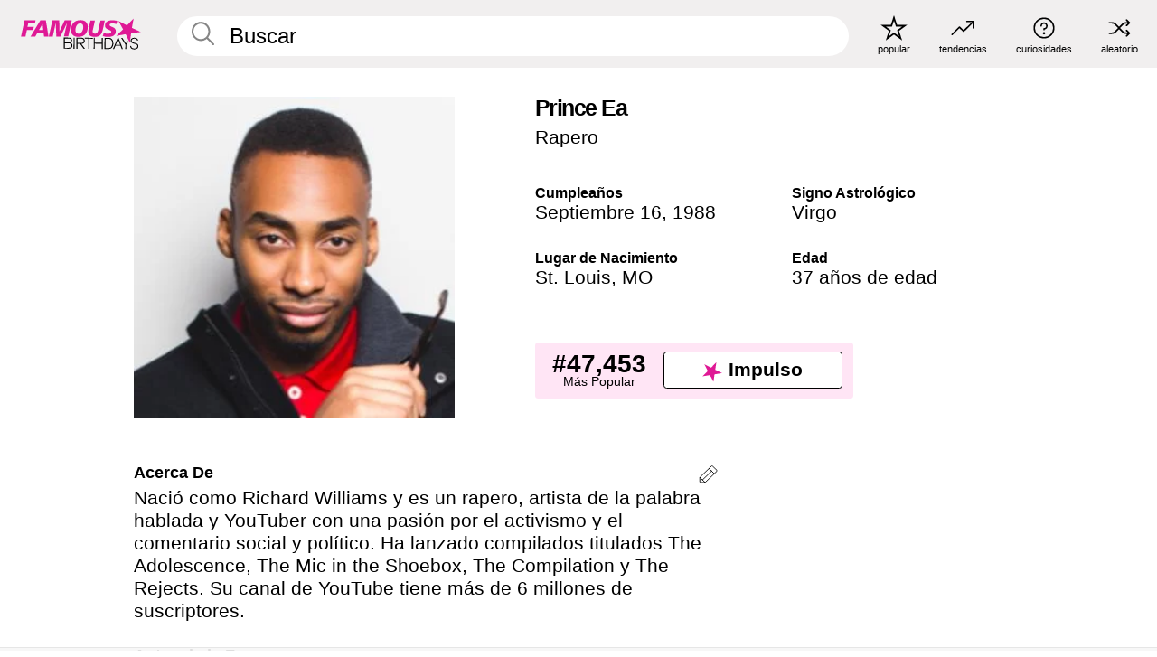

--- FILE ---
content_type: text/plain;charset=UTF-8
request_url: https://c.pub.network/v2/c
body_size: -268
content:
eeb8cb94-b529-4e18-a120-06a296ca2733